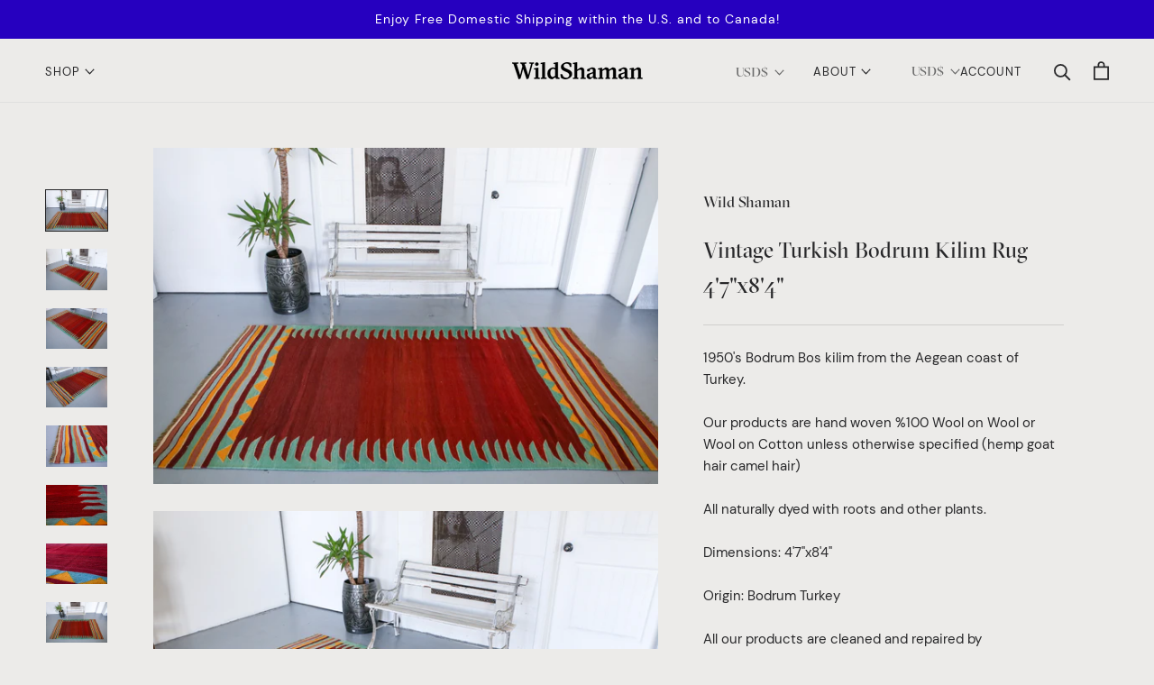

--- FILE ---
content_type: text/javascript
request_url: https://wild-shaman.com/cdn/shop/t/25/assets/custom.js?v=184240365662442239201616483304
body_size: 228
content:
document.addEventListener("DOMContentLoaded",function(){if(document.body.classList.contains("template-collection")){var collectionMain=document.getElementsByClassName("CollectionMain")[0],collectionFilterSidebar=document.getElementsByClassName("CollectionInner__Sidebar")[0],collectionFilterSidebarDrawer=document.getElementsByClassName("CollectionToolbar__Item--filter")[0],hideFilters=document.getElementById("hide_filters");if(hideFilters){hideFilters=hideFilters.innerHTML.split(",");for(var hideFilterIndex=0;hideFilterIndex<hideFilters.length;hideFilterIndex++)collectionMain.classList.contains(hideFilters[hideFilterIndex])&&(collectionFilterSidebar.classList.add("hiddenFilter"),collectionFilterSidebarDrawer.classList.add("hiddenFilter"))}collectionMain.classList.add("CollectionMainLoaded");var filterColor1=document.getElementsByClassName("FilterList-Color")[0],filterColor2=document.getElementsByClassName("FilterList-Color")[1];if(filterColor1&&filterColor2){var filterColors1=Array.from(filterColor1.getElementsByTagName("li")),filterColors2=Array.from(filterColor2.getElementsByTagName("li"));filterColor1.innerHTML="",filterColor2.innerHTML="";var sortColors=document.getElementById("color_order").innerHTML.split(","),defaultColors1=[],defaultColors2=[];if(filterColors1.length)for(colorIndex=0;colorIndex<filterColors1.length;colorIndex++)defaultColors1.push({filter:filterColors1[colorIndex].getAttribute("data-filter-id"),listItem:filterColors1[colorIndex]}),defaultColors2.push({filter:filterColors2[colorIndex].getAttribute("data-filter-id"),listItem:filterColors2[colorIndex]});var sortedColors1=sortColors.map(i=>defaultColors1.find(j=>j.filter===i)),sortedColors2=sortColors.map(i=>defaultColors2.find(j=>j.filter===i));sortedColors1=sortedColors1.filter(function(element){return element!==void 0}),sortedColors2=sortedColors2.filter(function(element){return element!==void 0});for(const key in sortedColors1)Object.prototype.hasOwnProperty.call(sortedColors1,key)&&sortedColors1.length&&sortedColors1[key].listItem!=null&&filterColor1.appendChild(sortedColors1[key].listItem);for(const key in sortedColors2)Object.prototype.hasOwnProperty.call(sortedColors2,key)&&sortedColors2.length&&sortedColors2[key].listItem!=null&&filterColor2.appendChild(sortedColors2[key].listItem)}var filterPrice1=document.getElementsByClassName("FilterList-Price")[0],filterPrice2=document.getElementsByClassName("FilterList-Price")[1];if(filterPrice1&&filterPrice2){var filterPrices1=Array.from(filterPrice1.getElementsByTagName("li")),filterPrices2=Array.from(filterPrice2.getElementsByTagName("li"));filterPrice1.innerHTML="",filterPrice2.innerHTML="";var sortPrices=document.getElementById("price_order").innerHTML.split(","),defaultPrices1=[],defaultPrices2=[];if(filterPrices1.length)for(priceIndex=0;priceIndex<filterPrices1.length;priceIndex++)defaultPrices1.push({filter:filterPrices1[priceIndex].getAttribute("data-filter-id"),listItem:filterPrices1[priceIndex]}),defaultPrices2.push({filter:filterPrices2[priceIndex].getAttribute("data-filter-id"),listItem:filterPrices2[priceIndex]});var sortedPrices1=sortPrices.map(i=>defaultPrices1.find(j=>j.filter===i)),sortedPrices2=sortPrices.map(i=>defaultPrices2.find(j=>j.filter===i));sortedPrices1=sortedPrices1.filter(function(element){return element!==void 0}),sortedPrices2=sortedPrices2.filter(function(element){return element!==void 0});for(const key in sortedPrices1)Object.prototype.hasOwnProperty.call(sortedPrices1,key)&&sortedPrices1.length&&sortedPrices1[key].listItem!=null&&filterPrice1.appendChild(sortedPrices1[key].listItem);for(const key in sortedPrices2)Object.prototype.hasOwnProperty.call(sortedPrices2,key)&&sortedPrices2.length&&sortedPrices2[key].listItem!=null&&filterPrice2.appendChild(sortedPrices2[key].listItem)}var filterSize1=document.getElementsByClassName("FilterList-Size")[0],filterSize2=document.getElementsByClassName("FilterList-Size")[1];if(filterSize1&&filterSize2){var filterSizes1=Array.from(filterSize1.getElementsByTagName("li")),filterSizes2=Array.from(filterSize2.getElementsByTagName("li"));filterSize1.innerHTML="",filterSize2.innerHTML="";var sortSizes=document.getElementById("size_order").innerHTML.split(","),defaultSizes1=[],defaultSizes2=[];if(filterSizes1.length)for(sizeIndex=0;sizeIndex<filterSizes1.length;sizeIndex++)defaultSizes1.push({filter:filterSizes1[sizeIndex].getAttribute("data-filter-id"),listItem:filterSizes1[sizeIndex]}),defaultSizes2.push({filter:filterSizes2[sizeIndex].getAttribute("data-filter-id"),listItem:filterSizes2[sizeIndex]});var sortedSizes1=sortSizes.map(i=>defaultSizes1.find(j=>j.filter===i)),sortedSizes2=sortSizes.map(i=>defaultSizes2.find(j=>j.filter===i));sortedSizes1=sortedSizes1.filter(function(element){return element!==void 0}),sortedSizes2=sortedSizes2.filter(function(element){return element!==void 0});for(const key in sortedSizes1)Object.prototype.hasOwnProperty.call(sortedSizes1,key)&&sortedSizes1.length&&sortedSizes1[key].listItem!=null&&filterSize1.appendChild(sortedSizes1[key].listItem);for(const key in sortedSizes2)Object.prototype.hasOwnProperty.call(sortedSizes2,key)&&sortedSizes2.length&&sortedSizes2[key].listItem!=null&&filterSize2.appendChild(sortedSizes2[key].listItem)}filterColor1&&filterColor2&&(filterColor1.classList.add("FilterListLoaded"),filterColor2.classList.add("FilterListLoaded")),filterPrice1&&filterPrice2&&(filterPrice1.classList.add("FilterListLoaded"),filterPrice2.classList.add("FilterListLoaded")),filterSize1&&filterSize2&&(filterSize1.classList.add("FilterListLoaded"),filterSize2.classList.add("FilterListLoaded"))}});
//# sourceMappingURL=/cdn/shop/t/25/assets/custom.js.map?v=184240365662442239201616483304


--- FILE ---
content_type: image/svg+xml
request_url: https://wild-shaman.com/cdn/shop/t/25/assets/cursor-zoom-in.svg?v=58767070164639513331616470883
body_size: -903
content:
<svg width="35" height="35" viewBox="0 0 35 35" xmlns="http://www.w3.org/2000/svg">
  <g fill="none" fill-rule="nonzero">
    <circle fill="#ffffff" cx="17.5" cy="17.5" r="17.5"/>
    <path fill="#28282a" d="M24 18h-6v6h-1v-6h-6v-1h6v-6h1v6h6"/>
  </g>
</svg>